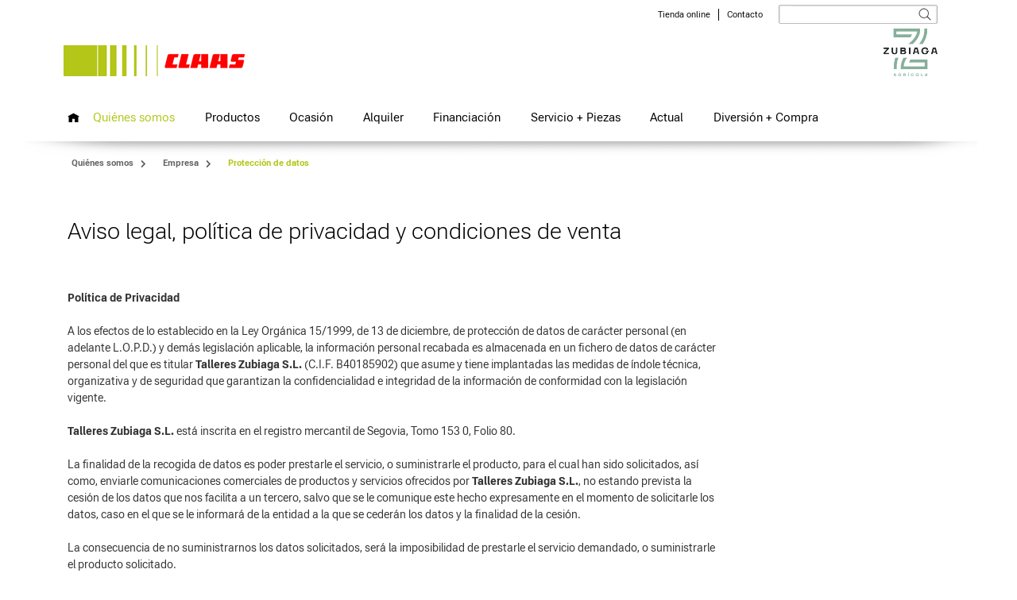

--- FILE ---
content_type: text/html;charset=UTF-8
request_url: https://tallereszubiaga.es/quines-somos/empresa/proteccion-de-datos
body_size: 6776
content:
<!DOCTYPE html PUBLIC "-//W3C//DTD XHTML 1.0 Transitional//EN" "http://www.w3.org/TR/xhtml1/DTD/xhtml1-transitional.dtd">

<html xmlns="http://www.w3.org/1999/xhtml" xml:lang="en" lang="en">
<head>
    <meta charset="utf-8"/>
<meta http-equiv="content-type" content="text/html; charset=UTF-8"/>
<meta http-equiv="X-UA-Compatible" content="IE=Edge,chrome=1">

<meta name="WT.cg_n" content="Empresa" />
  <meta name="WT.cg_s" content="Protección de datos" />
<script type="text/javascript">
    trackingEnabled = false;
</script><title>
Talleres Zubiaga S.L.  | Protección de datos
        - Empresa</title>
<!-- Mobile viewport optimisation -->
<meta name="viewport" content="width=device-width, initial-scale=1.0">

<meta name="description" content="Política de Privacidad  A los efectos de lo establecido en la Ley Orgánica 15/1999, de 13 de diciembre, de protección de datos de carácter personal (en adelante L.O.P.D.) y demás legislación aplicable, la información personal recabada es almacenada en un fichero de datos de carácter personal del que es titular Talleres Zubiaga S.L. (C.I.F. B40185902) que asume y tiene implantadas las medidas de índole técnica, organizativa y de seguridad que garantizan la confidencialidad e integridad de la información de conformidad con la legislación vigente."/>
<meta name="og:description" content="Política de Privacidad  A los efectos de lo establecido en la Ley Orgánica 15/1999, de 13 de diciembre, de protección de datos de carácter personal (en adelante L.O.P.D.) y demás legislación aplicable, la información personal recabada es almacenada en un fichero de datos de carácter personal del que es titular Talleres Zubiaga S.L. (C.I.F. B40185902) que asume y tiene implantadas las medidas de índole técnica, organizativa y de seguridad que garantizan la confidencialidad e integridad de la información de conformidad con la legislación vigente."/>
<meta name="og:title" content="Aviso legal, política de privacidad y condiciones de venta"/>
<link href="/blueprint/css/flexible-columns.css" rel="stylesheet" type="text/css"/>
<link href="/blueprint/css/claascom.css" rel="stylesheet" type="text/css"/>
<link href="/blueprint/css/claascom-header.css" rel="stylesheet" type="text/css"/>
<link href="/blueprint/css/claascom-footer.css" rel="stylesheet" type="text/css"/>
<link href="/blueprint/css/formulare.css" rel="stylesheet" type="text/css"/>
<link href="/blueprint/wmcss/webmgr.css" rel="stylesheet" type="text/css"/>
<link href="/blueprint/wmcss/webmgr_header.css" rel="stylesheet" type="text/css"/>
<link href="/blueprint/css/nx.dlc.css" rel="stylesheet" type="text/css"/>

<link href="https://cdn.claas.com/common/fonts/CLAASCultiva/complete/CLAASCultivaWeb.css"
      rel="stylesheet" type="text/css" integrity="sha256-9ND2YMwkS596SzcO8zS3pAlL3taoVF9bPVXEaPhGtRM=" crossorigin="anonymous"/>

<link href="/blueprint/css/jquery.fancybox-new.css" rel="stylesheet" type="text/css"/>
<link href="/blueprint/css/tango/skin.css" rel="stylesheet" type="text/css"/>
<link href="/blueprint/css/mediaqueries.css" rel="stylesheet" type="text/css">
<link href="/blueprint/css/nx.fancybox.css" rel="stylesheet" type="text/css"/>
<link href="/blueprint/css/jquery.mCustomScrollbar.css" rel="stylesheet" type="text/css"/>


<!-- Scripts -->
<script type="text/javascript">

  // Global ContextPath for use in Plugins;
  var contextPath = "/blueprint";
  // MessageContainer
  var jsMessages ={};
  jsMessages.newsExpandable_close = "cerrar";
  jsMessages.newsExpandable_moreLink = "seguir leyendo";
  //Webtrends CLAASCOMBL-1050
  jsMessages.wt_cookieDeactivated = "	La grabación de datos está activa en todo momento - pinche aquí para oponerse a la grabación de datos.	"
  jsMessages.wt_cookieActivated = "	La grabación de datos está inactiva - pinche aquí para activar la grabación de datos.	"
  jsMessages.wt_popup_active_title = "	Anulación de la grabación de datos	"
  jsMessages.wt_popup_active_text = "El registro y la grabación de datos con Webtrends y Google Analytics se ha anulado con efecto a futuro.	"
  jsMessages.wt_popup_inactive_title = "	Autorización para la grabación de datos	"
  jsMessages.wt_popup_inactive_text = "Se ha fijado la cookie para el registro y la grabación de datos por Webtrends y Google Analytics."

  
  var consoleStorageLog = window.localStorage ? window.localStorage.getItem('consoleLog') : null;
  if (consoleStorageLog == null || consoleStorageLog != 'true') {
    console.log = function () {
    };
  }
  </script>

<script type="text/javascript" src="/blueprint/js/jquery.min.js"></script>
<script type="text/javascript" src="/blueprint/js/jquery-migrate.min.js"></script>
<script type="text/javascript" src="/blueprint/js/jquery.utils.js"></script>
<script type="text/javascript" src="/blueprint/js/jquery.cookie.js"></script>
<script type="text/javascript" src="/blueprint/wmjs/nx.onmediaquery_wm.min.js"></script>
<script type="text/javascript" src="/blueprint/js/nx.picturefill.js"></script>
<script type="text/javascript" src="/blueprint/js/jquery.fancybox.min.js"></script>
<script type="text/javascript" src="/blueprint/js/jquery.mousewheel.pack.js"></script>
<script type="text/javascript" src="/blueprint/js/jquery.tools.min.js"></script>
<script type="text/javascript" src="/blueprint/js/jquery.jcarousel.min.js"></script>
<script type="text/javascript" src="/blueprint/js/jquery.touchSwipe.min.js"></script>

<script type="text/javascript" src="/blueprint/js/jquery.resizeend.js"></script>
<script type="text/javascript" src="/blueprint/js/jquery.scrollTo-min.js"></script>

<script type="text/javascript" src="/blueprint/js/slick.min.js"></script>

<script type="text/javascript" src="/blueprint/js/jquery.cycle2.min.js"></script>
<script type="text/javascript" src="/blueprint/js/jquery.cycle2.carousel.js"></script>
<script type="text/javascript">
if ($.browser.safari) {
	$.getScript(contextPath + "/js/jquery.cycle2.swipe.min.js", function () {});
}
</script>
<script type="text/javascript" src="/blueprint/js/stacktable.js"></script>
<script type="text/javascript" src="/blueprint/js/postscribe.js"></script>
<script type="text/javascript" src="/blueprint/js/nx.fancybox.js"></script>
<script type="text/javascript" src="/blueprint/js/jquery.mousewheel.min.js"></script>
<script type="text/javascript" src="/blueprint/js/jquery.mCustomScrollbar.concat.min.js"></script>
<script type="text/javascript" src="/blueprint/js/claascom.js"></script>
<script type="text/javascript" src="/blueprint/wmjs/jquery.matchHeight.js"></script>
<script type="text/javascript" src="/blueprint/wmjs/webmgr.js"></script>

<link rel="apple-touch-icon" href="/blueprint/images/apple-touch-icon-precomposed.png" />

<!-- Usercentrics Consent Style Adjustments-->
<style>
#usercentrics-root header, #usercentrics-root nav {
    background-color: transparent;
}


.uc-embedding-container {
    min-height: 120px;
    overflow: hidden;
}

.nx-youtube-videos .uc-embedding-container {
    position: absolute;
    top: 0;
}

.uc-embedding-container:after {
    content: '\A';
    position: absolute;
    width: 100%;
    height: 100%;
    top: 0;
    left: 0;
    background: rgba(51,51,51,0.7);
}

.uc-embedding-container .uc-embedding-wrapper {
    padding: 36px 27px 10px;
    z-index: 1;
}

.uc-embedding-container .uc-embedding-wrapper > span {
    display: none;
}

.uc-embedding-container .uc-embedding-wrapper > h3 {
    font-family: 'CLAASNeueHelvetica45Light', arial !important;
    font-size: 24px !important;
    font-weight: normal !important;
    line-height: 26px !important;
    margin-bottom: 10px  !important;;
    text-align: left;
}

.uc-embedding-container .description-text {
    font-family: 'CLAASNeueHelvetica45Light', arial;
    text-align: left;
}

.uc-embedding-container .uc-embedding-buttons button {
    font-family: 'CLAASNeueHelvetica45Light', arial;
    font-size: 14px;
    color: #303030;
    background: #f5f5f5;
    transition: background-color 0.2s ease-in-out;
}

.uc-embedding-container .uc-embedding-buttons button:hover {
    background: #dcdcdc;
}

.uc-embedding-container .uc-embedding-buttons button.uc-embedding-accept {
    background: #b3c618;
}

.uc-embedding-container .uc-embedding-buttons button.uc-embedding-accept:hover {
    background: #8a9912
}

.uc-embed h4, .uc-embed h5 {
    font-family: 'CLAASNeueHelvetica65Medium', arial;
    font-size: 14px !important;
    font-weight: normal !important;
    line-height: 20px;
    margin: 10px 0 5px 0;
}

.uc-embed h4.uc-embed-list-headline-description  {
    font-family: 'CLAASNeueHelvetica45Light', arial;
    font-size: 14px !important;
    font-weight: normal;
    line-height: 20px;
    margin: 10px 0 5px 0;
}

.uc-embed h3 {
    font-size: 16px;
    margin-left: 10px;
}

h2.uc-embed-headline {
display: none;
}

.uc-embed-subelement ul.uc.uc-list {
padding-left: 35px !important;
}

.uc-embed ul > li {
    background: none !important;
    padding-left: 0 !important;
}


</style>
<!-- End Usercentrics Consent Style Adjustments--><!-- Global site tag (gtag.js) - Google Analytics -->
<script async src=https://www.googletagmanager.com/gtag/js?id=G-K34956BR0L></script>
<script>
  window.dataLayer = window.dataLayer || [];
  function gtag(){dataLayer.push(arguments);}
  gtag('js', new Date());

  gtag('config', 'G-K34956BR0L');
</script>
<!-- pbe head-->
    <!-- EOF pbe head -->
</head>

<body class="wm js-no-touch" data-content-id="2393898" data-context-id="2393898">
<!-- Empty span for detecting media queries -->
<span style="display:none" id="mq" ></span>

<ul class="ym-skiplinks">
  <li><a class="ym-skip" href="#nav">Skip to navigation (Press Enter)</a></li>
  <li><a class="ym-skip" href="#main">Skip to main content (Press Enter)</a></li>
</ul>
<div id="header">
  <div class="ym-wrapper">
    <div class="ym-wbox">
      <div class="ym-clearfix header-top">

        <div id="logo" class="">
          <div class="logo-1 ">

            <a href="/">
              <img src="/blueprint/servlet/resource/blob/1092648/10a56e81e60082cc7bd2f89bc5c31bea/claas-logo-large-data.jpg"  class="cmpicture logo_xl " 
           style="" title=""  />
      <img src="/blueprint/servlet/resource/blob/1092646/aac7668f99b3011d38f121f2a860915d/claas-logo-small-data.jpg"  class="cmpicture logo_xs " 
           style="" title=""  />
      </a>
          </div>



          <div class="logo-2">
            <img src="/blueprint/servlet/resource/blob/2394456/9f53efa3c264c28ddb98bb776a41d7a7/logo_2_large-data.png"  class="cmpicture logo_xl " 
           style="" title=""  />
      <img src="/blueprint/servlet/resource/blob/2394458/145b2817e57211b1e6803866339e814d/logo_2_small-data.jpg"  class="cmpicture logo_xs " 
           style="" title=""  />
      </div>
        </div>

        <div class="header-info ym-clearfix">
          <div id="topnavi" class="ym-hlist ">
            <ul>
              <li><a href="http://tienda.tallereszubiaga.es/" target="_blank">Tienda online</a>
</li>
<li class="divider"></li><li><a href="/quines-somos/contact-form">Contacto</a>
</li>
<script type="text/javascript">
	var showBreakingNews = false;

	</script>



</ul>
          </div>

          <div id="search" class="search">
            



<!-- jQuery-ui -->
<link rel="stylesheet" href="/blueprint/js/jquery-ui-1.10.3.custom/css/claas-theme/jquery-ui-1.10.3.custom.css" />
<script src="/blueprint/js/jquery-ui-1.10.3.custom/js/jquery-ui-1.10.3.custom.min.js"></script>


<!-- autosuggest link -->
<form class="ym-searchform" action="/blueprint/servlet/action/wm-es-zubiaga-es/93336/search" method="get">
  <button class="ym-searchbutton" type="image"></button>
  <div class="ym-searchform-left">
    <input class="ym-searchfield" type="text" value="" name="query" />
    </div>
</form>
<script type="text/javascript">
	$(function() {

		$("input.ym-searchfield").autocomplete({
			//appendTo : "#search form.ym-searchform",
			position : {
				of : "#search form.ym-searchform"
			},
			collision : "fit",
			source : function(request, response) {
				$.ajax({
					url : '/blueprint/servlet/action/wm-es-zubiaga-es/93336/search',
					dataType : 'json',
					data : {
						rootNavigationId: 2394440,
						query:request.term
					},
					success : function(data) {
						response($.map(data, function(item) {
							return {
								label : item.label,
								value : item.value
							}
						}));
					}
				})
			},
			minLength : 2,
			select : function(event, ui) {
				$(this).val(ui.item.value);
				$(this).parent().parent('form').submit();
			}
		});
	});
</script>
</div>



          <div class="clear"></div>




        </div>
      </div>

      <div id="nav" class="">
    <div class="menue-main open-nav"></div>

    <!-- language Selection common, wegmgr: -->
    <!-- language Selection cl-gr, cl-striftung  -->
    <div class="breadcrumb"></div>
<div class="ym-hlist">
    	<div class="mobileMenuContainer webmgrContainer"></div>
        <script type="text/javascript">
            

            var mainMenuMobileContent = '/quines-somos/empresa/proteccion-de-datos?view=mobileNavigation';
            var mainMenuActiveId = '2393898';
			      var mainMenuMobileSiteKey = 'wm-es-zubiaga-es';
      			var storeThisMenu = true;

        </script>

        <ul data-level="1" class="first">
            <li class="nav-home"><a href="/" title="Home"></a></li>
            <li class="active">
                    <a id="noflyout1" href="/quines-somos">Quiénes somos</a>
                    <div class="flyoutmenu-content">
                           </div>
                </li>
            <li >
                    <a id="noflyout2" href="/productos">Productos</a>
                    <div class="flyoutmenu-content">
                           </div>
                </li>
            <li >
                    <a id="noflyout3" href="/ocasion">Ocasión</a>
                    <div class="flyoutmenu-content">
                           </div>
                </li>
            <li >
                    <a id="noflyout4" href="/alquiler">Alquiler</a>
                    <div class="flyoutmenu-content">
                           </div>
                </li>
            <li >
                    <a id="noflyout5" href="/financiacion">Financiación</a>
                    <div class="flyoutmenu-content">
                           </div>
                </li>
            <li >
                    <a id="noflyout6" href="/servicio-piezas">Servicio + Piezas</a>
                    <div class="flyoutmenu-content">
                           </div>
                </li>
            <li >
                    <a id="noflyout7" href="/actual">Actual</a>
                    <div class="flyoutmenu-content">
                           </div>
                </li>
            <li >
                    <a id="noflyout8" href="/diversion-compra">Diversión + Compra</a>
                    <div class="flyoutmenu-content">
                           </div>
                </li>
            </ul>
    </div>
</div>
<div id="homepagepapercut1" class="homepagepapercut">&nbsp;</div>
      


</div>
  </div>
</div>
<div id="main" xmlns="http://www.w3.org/1999/html">
  <div class="ym-wrapper cl-styleguide-wrapper">
    <div class="ym-wbox">
      <div class="main">

        <div class="breadcrumb-container">
            <ol class="breadcrumb ">
              <li >
                    <a property="item" href="/quines-somos" >
   <span property="name">Quiénes somos</span>
</a>

<meta property="position" content="1">
                  </li>
                <li class="desktop-breadcrumb-item">
                    <a property="item" href="/quines-somos/empresa" >
   <span property="name">Empresa</span>
</a>

<meta property="position" content="2">
                  </li>
                <li class="mobile-breadcrumb-item">...</li>
                  <li >
                    <a property="item" href="/quines-somos/empresa/proteccion-de-datos" >
   <span property="name">Protección de datos</span>
</a>

<meta property="position" content="3">
                  </li>
                </ol>
          </div>
        <div class="ym-column linearize-level-1 overflow-visible-for-mobile " id="contentArea">

          <div class="ym-col1">
              <div class="ym-cbox">
                <section class="ym-grid linearize-level-2"  id="cid2393900" >
    <h1 >Aviso legal, política de privacidad y condiciones de venta</h1>
    <article  class="nx-gbox ym-gbox wtmt  ym-clearfix">
    <div class="ym-g100" >
        <div><p><strong>Política de Privacidad</strong><br/><br/>A los efectos de lo establecido en la Ley Orgánica 15/1999, de 13 de diciembre, de protección de datos de carácter personal (en adelante L.O.P.D.) y demás legislación aplicable, la información personal recabada es almacenada en un fichero de datos de carácter personal del que es titular <strong>Talleres Zubiaga S.L.</strong> (C.I.F. B40185902) que asume y tiene implantadas las medidas de índole técnica, organizativa y de seguridad que garantizan la confidencialidad e integridad de la información de conformidad con la legislación vigente.<br/><br/><strong>Talleres Zubiaga S.L.</strong> está inscrita en el registro mercantil de Segovia, Tomo 153 0, Folio 80.<br/><br/>La finalidad de la recogida de datos es poder prestarle el servicio, o suministrarle el producto, para el cual han sido solicitados, así como, enviarle comunicaciones comerciales de productos y servicios ofrecidos por <strong>Talleres Zubiaga S.L.</strong>, no estando prevista la cesión de los datos que nos facilita a un tercero, salvo que se le comunique este hecho expresamente en el momento de solicitarle los datos, caso en el que se le informará de la entidad a la que se cederán los datos y la finalidad de la cesión.<br/><br/>La consecuencia de no suministrarnos los datos solicitados, será la imposibilidad de prestarle el servicio demandado, o suministrarle el producto solicitado.<br/><br/>Cualquier usuario registrado puede en cualquier momento ejercer el derecho a acceder, rectificar y, en su caso, oponerse o cancelar sus datos de carácter personal, mediante carta dirigida al responsable del fichero, <strong>Talleres Zubiaga S.L., Carretera Tabanera, 18, 40250 - Mozoncillo - Segovia</strong> o a través del Fax, en el número <strong>921 44 42 45</strong>, o e-mail, en la dirección de correo electrónico <strong>info@tallereszubiaga.es</strong>, dirigiendo dichas comunicaciones a la atención del responsable de seguridad.<br/><br/><br/><strong>Política de Cookies</strong><br/><br/>¿Para qué usamos cookies en nuestra tienda virtual?<br/><br/>Las cookies son fundamentales para poder utilizar nuestras páginas web y son la clave para ofrecerte una experiencia excelente.<br/><br/>Podrás navegar sin interrupciones gracias a que nuestras páginas recordarán, entre otras cosas, los datos de autenticación en las zonas seguras del dominio.<br/><br/>Navegar por este portal supone que se puedan instalar los siguientes tipos de cookies:<br/><br/>Cookies para estadísticas: Google Analytics es la herramienta de analítica que ayuda a los sitios web y a los propietarios de aplicaciones a entender el modo en que sus visitantes interactúan con sus propiedades. Puede utilizar un conjunto de cookies para recopilar información e informar de las estadísticas de uso de los sitios web sin identificar personalmente a los visitantes de Google. Puede encontrar más información sobre las cookies de Google Analytics e información sobre la privacidad en http://www.google.es/analytics/<br/><br/>Cookies de Redes Sociales: Nuestra tienda virtual pueden incluir elementos que envían cookies en nombre de terceros, como ocurre en el caso de los botones "Me gusta" de Facebook, "Twittear" de Twitter o Google Plus.<br/><br/>¿Cómo puedo gestionar las cookies?<br/><br/>Puedes examinar las opciones disponibles para gestionar cookies en tu navegador. Puedes utilizar el navegador para gestionar cookies relacionadas con funciones básicas, mejoras en la página web, personalización y publicidad. En función del navegador, la forma de deshabilitar las cookies puede variar, pero normalmente podemos hacerlo desde el menú Herramientas u Opciones. También puedes consultar el menú de ayuda del navegador. Además de permitirte gestionar las cookies, los navegadores suelen permitir que controles archivos parecidos a las cookies, como por ejemplo, objetos compartidos locales, habilitando por ejemplo el modo de privacidad del navegador.<br/><br/>Si deshabilitas las cookies es posible que no puedas utilizar determinadas partes nuestra web. Si eliminas las cookies del navegador, es posible que tengas que volver a instalar las cookies eliminadas.</p></div></div>
</article>
</section>

</div>
            </div>
          <div id="col1Clearfix" class="ym-clearfix ym-col1-clearfix">&nbsp;</div>
            <div class="ym-col3 aside">
              </div>
          </div>

        </div>
    </div>
  </div>
</div>

<div class="overlay"></div>

<div id="footer">

    <div class="ym-wrapper">
        <div class="ym-wbox">
            <div class="ym-hlist footerLinks">
                <ul>
                	<li><a href="/quines-somos/empresa/informacion-legal">Información legal</a>
</li>
<li><a href="/quines-somos/empresa/proteccion-de-datos">Protección de datos</a>
</li>
</ul>
            </div>
            <a href="#top" class="top-link">Top</a>
        </div>

      <div class="ym-wbox">
        <div class="ym-hlist socialMediaLinks">
          <ul>
            <script type="text/javascript">
	var showBreakingNews = false;

	</script>



<li class="link-socialmedia">
          <a href="https://facebook.com/TalleresZubiaga/" target="_blank" class="link-socialmedia">
            <img src="/blueprint/servlet/resource/blob/1100472/7d6c28e46a09e3a09d26854056895451/facebook_small-data.png"  class="cmpicture  " 
           style="" title=""  />
      </a>
        </li>
      <li class="link-socialmedia">
          <a href="https://youtube.com/channel/UChNCIZfHiR8lbsv8N1jM4wg" target="_blank" class="link-socialmedia">
            <img src="/blueprint/servlet/resource/blob/1114430/0b50ccfdc9f959f9e753b5673ccb1487/youtube_small-data.png"  class="cmpicture  " 
           style="" title=""  />
      </a>
        </li>
      <li class="link-socialmedia">
          <a href="https://www.instagram.com/talleres_zubiaga/" target="_blank" class="link-socialmedia">
            <img src="/blueprint/servlet/resource/blob/1114426/88e24ef933424e6a09bf275717613a1c/instagram_small-data.png"  class="cmpicture  " 
           style="" title=""  />
      </a>
        </li>
      </ul>
        </div>
        <div class="copyright">© Talleres Zubiaga S.L. </div>
      </div>
    </div>
</div><div class="flyoutmenu-container">
<div class="ym-wrapper ym-clearfix"></div>
<div class="subnavflyoutnav subnavflyout ym-hlist">
	<div class="ym-wrapper">
        <ul>
            </ul>
	</div>
</div>
</div>
<!-- full skip link functionality in webkit browsers -->
<script src="/blueprint/css/yaml/core/js/yaml-focusfix.js"></script>
</body>
</html>


--- FILE ---
content_type: text/css;charset=UTF-8
request_url: https://tallereszubiaga.es/blueprint/css/flexible-columns.css
body_size: 861
content:
/**
 * "Yet Another Multicolumn Layout" - YAML CSS Framework
 *
 * central stylesheet - layout example "flexible-columns"
 *
 * @copyright       Copyright 2005-2012, Dirk Jesse
 * @license         CC-BY 2.0 (http://creativecommons.org/licenses/by/2.0/),
 *                  YAML-CDL (http://www.yaml.de/license.html)
 * @link            http://www.yaml.de
 * @package         yaml
 * @version         v4.0.2
 * @lastmodified    $Date: 2012-10-23 23:01:14 +0200 (Di, 23 Okt 2012) $
 */

/* Google Font API */
/* @import url(http://fonts.googleapis.com/css?family=Droid+Serif:400,400italic,700|Droid+Sans:700); */

/* import core styles | Basis-Stylesheets einbinden */
@import url(yaml/core/base.css);

/* import screen layout | Screen-Layout einbinden */
@import url(yaml/navigation/hlist.css);
@import url(yaml/forms/gray-theme.css);

@import url(yaml/screen/typography.css);
@import url(yaml/screen/screen-PAGE-layout.css);

/* import print layout | Druck-Layout einbinden */
@import url(yaml/print/print.css);

--- FILE ---
content_type: text/css;charset=UTF-8
request_url: https://tallereszubiaga.es/blueprint/css/yaml/forms/gray-theme.css
body_size: 3161
content:
/**
 * "Yet Another Multicolumn Layout" - YAML CSS Framework
 *
 * YAML form theme: "gray-theme"
 *
 * @copyright			 Copyright 2005-2012, Dirk Jesse
 * @license				 CC-BY 2.0 (http://creativecommons.org/licenses/by/2.0/),
 *                       YAML-CDL (http://www.yaml.de/license.html)
 * @link                 http://www.yaml.de
 * @package				 yaml
 * @version              v4.0.2
 * @revision             $Revision: 743 $
 * @lastmodified         $Date: 2012-10-23 23:01:14 +0200 (Di, 23 Okt 2012) $
 */

@media screen and (min-width: 0px){

	/**
	* @section general width settings for formular elements in modern browsers
	*          switching to CSS3 box modell "border-box" for perfect flexible forms
	*
	* Styling for: <labels>, <input>, <textarea> and <select>
	*
	*/

	.ym-form input,
	.ym-form input,
	.ym-form textarea,
	.ym-form select {
		-webkit-box-sizing: border-box;
		-moz-box-sizing: border-box;
		-ms-box-sizing: border-box;
		box-sizing: border-box;
		width:60%;
	}

	.ym-columnar label {
		-webkit-box-sizing: border-box;
		-moz-box-sizing: border-box;
		-ms-box-sizing: border-box;
		box-sizing: border-box;
	}

	.ym-columnar .ym-fbox-select select,
	.ym-columnar .ym-fbox-text input,
	.ym-columnar .ym-fbox-text textarea { width:70%; }

	.ym-full .ym-fbox-select select,
	.ym-full .ym-fbox-text input,
	.ym-full .ym-fbox-text textarea { width:100%; }
}

@media screen, projection {

	/**
	* @section general form styling
	*
	* Styling for: <form>, <fieldset>, <legend>, <label> and rows (class="ym-fbox-[xxx]")
	*
	*/
	.ym-form {
		background:#f4f4f4;
		border:2px #fff solid;
		margin: 1.5em 0 0 0;
		padding: 0;
		-webkit-box-shadow: 0 0 4px #ddd;
		-moz-box-shadow: 0 0 4px #ddd;
		box-shadow: 0 0 4px #ddd;
	}

	.ym-form fieldset {
		position:static;
		background:transparent;
		margin: 0.75em 0 0.75em 0;
		padding: 0 0.5em;
	}

	.ym-form legend {
		background:transparent;
		color:#000;
		font-size:1.2em;
		line-height:1.25em;
		font-weight:bold;
		padding:0 0.5em;
	}

	.ym-form label {
		color:#666;
		line-height: 1.5em;
	}

	.ym-label {
		color: #666;
		padding-top: 0.25em;
	}

	.ym-form .ym-form div.ym-fbox-check:focus + label {
		color:#000;
	}

	/* styling containing DIV elements | Gestaltung der kapselnden DIV-Elemente */
	.ym-form div.ym-fbox-text,
	.ym-form div.ym-fbox-select,
	.ym-form div.ym-fbox-check,
	.ym-form div.ym-fbox-button {
		padding: 0.3em 1em;
		margin-bottom: 0.5em;
	}

	.ym-form div.ym-fbox-button {
		background: #ececec;
		border-top: 1px #e0e0e0 solid;
		padding:0 1em 1.5em 1em;
		margin: 0;
	}

	.ym-form .ym-gbox {
		padding: 0 0.5em;
		margin-right: 0;
	}

	.ym-form h6 {
		color: #000;
		margin: 1em 0 0 1em;
	}

	/**
	* @section styling form elements
	*
	* Styling for: Input, Textarea, Select ...
	*
	*/

	/* styling standard form elements with 'almost' equal flexible width */
	/* Gestaltung der einzelnen Formularelemente mit annÃ¤hend gleicher Breite */
	.ym-form .ym-fbox-text input,
	.ym-form .ym-fbox-text textarea {
		line-height: 1em;
		padding: 0.25em 0.3em;
		margin-top: -2px;
	}

	.ym-form .ym-fbox-select select {
		line-height: 1em;
		padding: 0.25em 2px 0.25em 1px;
		margin-top: -2px;
	}

	/* proportional fonts for all form elements */
	.ym-form input,
	.ym-form textarea,
	.ym-form select,
	.ym-form optgroup {
		font-family: Helvetica, Arial, sans-serif;
		-webkit-box-shadow: inset 0 0 4px #eee;
		-moz-box-shadow: inset 0 0 4px #eee;
		box-shadow: inset 0 0 4px #eee;
	}

	.ym-form optgroup {
		font-style:normal;
		font-weight:bold;
	}

	.ym-form .ym-fbox-text input,
	.ym-form .ym-fbox-text textarea,
	.ym-form .ym-fbox-select select {
		border:1px solid #ddd;
	}

	/* General form styling	| Allgemeine Formatierung des Formulars */
	.ym-form .ym-message {
		color:#666;
		margin-bottom:0.5em;
	}

	/* Highlight mandatory fields | Pflichtfeldkennzeichnung hervorheben */
	.ym-form .ym-required {
		color:#800;
		font-weight:bold;
	}

	/* form validation highlight colors */
	.ym-form input:valid,
	.ym-form textarea:valid { background-color: #fff; }
	.ym-form input:invalid,
	.ym-form textarea:invalid { background-color: #fdd; }

	/**
	* @section error messages
	*
	*/

	.ym-form .ym-error label {
		color:#800;
		font-weight:normal;
	}

	.ym-form .ym-error input,
	.ym-form .ym-error select,
	.ym-form .ym-error textarea {
		border: 1px #800 solid;
	}

	.ym-form .ym-error input:hover,
	.ym-form .ym-error input:focus,
	.ym-form .ym-error select:hover,
	.ym-form .ym-error select:focus,
	.ym-form .ym-error textarea:hover,
	.ym-form .ym-error textarea:focus {
		border: 1px #800 solid !important;
	}

	.ym-form .ym-error .ym-message {
		color:#800;
		font-weight: bold;
		margin-top: 0;
	}

	/* :hover and :focus status on form fields | Effekt zur Hervorhebung von Formularfeldern bei :hover oder :focus */
	.ym-form div.ym-fbox-text input:focus,
	.ym-form div select:focus,
	.ym-form div textarea:focus,
	.ym-form div.ym-fbox-text input:hover,
	.ym-form div select:hover,
	.ym-form div textarea:hover,
	.ym-form div.ym-fbox-text input:active,
	.ym-form div select:active,
	.ym-form div textarea:active {
		border:1px #888 solid;
		background:#fff;
	}

	/**
	* @section Buttons
	*
	* inspired from: Catalin Rosu (http://www.red-team-design.com/just-another-awesome-css3-buttons)
	*/

	.ym-button,
	.ym-form button,
	.ym-form input[type="button"],
	.ym-form input[type="reset"],
	.ym-form input[type="submit"] {
		display: inline-block;
		white-space: nowrap;
		background-color: #ccc;
		background-image: -webkit-linear-gradient(top, #eee, #ccc);
		background-image: -moz-linear-gradient(top, #eee, #ccc);
		background-image: -ms-linear-gradient(top, #eee, #ccc);
		background-image: -o-linear-gradient(top, #eee, #ccc);
		background-image: linear-gradient(top, #eee, #ccc);
		filter: progid:DXImageTransform.Microsoft.gradient(startColorStr='#eeeeee', EndColorStr='#cccccc');
		border: 1px solid #777;
		-webkit-border-radius: .2em;
		-moz-border-radius: .2em;
		border-radius: .2em;
		-webkit-box-shadow: 0 0 1px 1px rgba(255,255,255,.8) inset, 0 1px 0 rgba(0,0,0,.15);
		-moz-box-shadow: 0 0 1px 1px rgba(255,255,255,.8) inset, 0 1px 0 rgba(0,0,0,.15);
		box-shadow: 0 0 1px 1px rgba(255,255,255,.8) inset, 0 1px 0 rgba(0,0,0,.15);
		color: #333 !important;
		cursor: pointer;
		font: normal 1em/2em Helvetica, Arial, sans-serif;
		margin: 1.5em 0.75em 0 0;
		padding: 0 1.5em;
		overflow: visible; /* removes extra side spacing in IE */
		text-decoration: none !important;
		text-shadow: 0 1px 0 rgba(255,255,255,.8);
	}

	.ym-form button:hover,
	.ym-form input[type="button"]:hover,
	.ym-form input[type="reset"]:hover,
	.ym-form input[type="submit"]:hover,
	.ym-button:hover {
		background-color: #ddd;
		background-image: -webkit-linear-gradient(top, #fafafa, #ddd);
		background-image: -moz-linear-gradient(top, #fafafa, #ddd);
		background-image: -ms-linear-gradient(top, #fafafa, #ddd);
		background-image: -o-linear-gradient(top, #fafafa, #ddd);
		background-image: linear-gradient(top, #fafafa, #ddd);
		filter: progid:DXImageTransform.Microsoft.gradient(startColorStr='#fafafa', EndColorStr='#dddddd');
	}

	.ym-form button:active,
	.ym-form input[type="button"]:active,
	.ym-form input[type="reset"]:active,
	.ym-form input[type="submit"]:active,
	.ym-button:active {
		background-color: #bbb;
		background-image: -webkit-linear-gradient(top, #ccc, #bbb);
		background-image: -moz-linear-gradient(top, #ccc, #bbb);
		background-image: -ms-linear-gradient(top, #ccc, #bbb);
		background-image: -o-linear-gradient(top, #ccc, #bbb);
		background-image: linear-gradient(top, #ccc, #bbb);
		filter: progid:DXImageTransform.Microsoft.gradient(startColorStr='#cccccc', EndColorStr='#bbbbbb');
		box-shadow: 2px 2px 3px rgba(0,0,0,.2) inset;
		position: relative;
		top: 1px;
	}

	.ym-form button:focus,
	.ym-form input[type="button"]:focus,
	.ym-form input[type="reset"]:focus,
	.ym-form input[type="submit"]:focus,
	.ym-button:focus {
		outline: 0;
		background: #fafafa;
	}

	/* pseudo elements don't work on input */
	.ym-form button:before,
	.ym-button:before {
		background: #ccc;
		background: rgba(0,0,0,.1);
		float: left;
		width: 1em;
		text-align: center;
		font-size: 1.5em;
		margin: 0 1em 0 -1em;
		padding: 0 .2em;
		-moz-box-shadow: 1px 0 0 rgba(0,0,0,.5), 2px 0 0 rgba(255,255,255,.5);
		-webkit-box-shadow: 1px 0 0 rgba(0,0,0,.5), 2px 0 0 rgba(255,255,255,.5);
		box-shadow: 1px 0 0 rgba(0,0,0,.5), 2px 0 0 rgba(255,255,255,.5);
		-moz-border-radius: .15em 0 0 .15em;
		-webkit-border-radius: .15em 0 0 .15em;
		border-radius: .15em 0 0 .15em;
		pointer-events: none;
	}

	.ym-add:before { content: "\271A"; }
	.ym-delete:before { content: "\2718"; }
	.ym-edit:before { content: "\270E"; }
	.ym-email:before { content: "\2709"; }
	.ym-like:before { content: "\2764"; }
	.ym-next:before { content: "\279C"; }
	.ym-play:before { content: "\25B6"; }
	.ym-save:before { content: "\2714"; }
	.ym-spark:before { content: "\2737"; }
	.ym-star:before { content: "\2605"; }

	/* removes extra inner spacing in Firefox */
	.ym-form button::-moz-focus-inner {
		border: 0;
		padding: 0;
	}

	/* If line-height can't be modified, then fix Firefox spacing with padding */
	.ym-form input[type=button]::-moz-focus-inner,
	.ym-form input[type=reset]::-moz-focus-inner,
	.ym-form input[type=submit]::-moz-focus-inner {
		padding: .4em;
	}

	/* The disabled styles */
	.ym-form button[disabled],
	.ym-form button[disabled]:hover,
	.ym-form input[type=button][disabled],
	.ym-form input[type=button][disabled]:hover,
	.ym-form input[type=reset][disabled],
	.ym-form input[type=reset][disabled]:hover,
	.ym-form input[type=submit][disabled],
	.ym-form input[type=submit][disabled]:hover,
	.ym-button.ym-disabled,
	.ym-button.ym-disabled:hover {
		background: #eee;
		color: #aaa !important;
		border-color: #aaa;
		cursor: default;
		text-shadow: none;
		position: static;
		-webkit-box-shadow: none;
		-moz-box-shadow: none;
		box-shadow: none;
	}

	/* ie6 support styles - redefined buttons, because of missing support for attribute selectors */
	* html .ym-button,
	* html .ym-form button {
		display: inline-block;
		white-space: nowrap;
		background-color: #ccc;
		filter: progid:DXImageTransform.Microsoft.gradient(startColorStr='#eeeeee', EndColorStr='#cccccc');
		border: 1px solid #777;
		color: #333 !important;
		cursor: pointer;
		font: normal 1em/2em Helvetica, Helvetica, sans-serif;
		margin: 1.5em 0.75em 0 0;
		padding: 0 1.5em;
		overflow: visible; /* removes extra side spacing in IE */
		text-decoration: none !important;
	}

	* html .ym-form button:focus,
	* html .ym-button:focus {
		outline: 0;
		background: #fafafa;
	}

	* html .ym-form button:hover,
	* html .ym-button:hover {
		background-color: #ddd;
		filter: progid:DXImageTransform.Microsoft.gradient(startColorStr='#fafafa', EndColorStr='#dddddd');
	}

	* html .ym-form button:active,
	* html .ym-button:active {
		background-color: #bbb;
		filter: progid:DXImageTransform.Microsoft.gradient(startColorStr='#cccccc', EndColorStr='#bbbbbb');
		position: relative;
		top: 1px;
	}

	* html .ym-button.ym-disabled,
	* html .ym-button.ym-disabled:hover {
		background: #eee;
		color: #aaa !important;
		border-color: #aaa;
		cursor: default;
		text-shadow: none;
		position: static;
	}
}


--- FILE ---
content_type: application/javascript;charset=UTF-8
request_url: https://tallereszubiaga.es/blueprint/wmjs/webmgr.js
body_size: 872
content:
$(function() {
	$('.widgetContainer .ym-gl').matchHeight({
		byRow: true,
		property: 'height',
		target: null,
		remove: false
	});

	$('.miniarticleContainer .ym-gl ').matchHeight({
		byRow: true,
		property: 'height',
		target: null,
		remove: false
	});

	$('.contactSearchContainer .collection-container .ym-gl .collection-element > div ').matchHeight({
		byRow: true,
		property: 'height',
		target: null,
		remove: false
	});

	if ($('.contactSearchContainer').length == 1){
		$el = $('.contactSearchContainer')[0];
		select = $($el).find('select');
		collections = $($el).find('.collection-container')
		select.change(function () {
			var filter = select.find('option:selected').val();
			collections.each(function () {
				$this = $(this);
				$this.attr('data-collection') == filter || filter == '' ? $this.show() : $this.hide()
			})
		});
	}
});


function enableExpandableSearch(widthDiff){
	$('#search').click(function(){
		if ($(this).hasClass('open')){
			return true;
			$(this).removeClass('open');
		} else {
			$(this).children('.ym-searchform').animate({
				width:$(window).width()- widthDiff +'px'
			});
			$(this).addClass('open');
			$('body').bind('click', closeSearch);
			return false;
		}
	});
}
function disableExpandableSearch(){
	$('.ym-searchform').removeAttr('style');
	$('body').unbind('click', closeSearch);
}